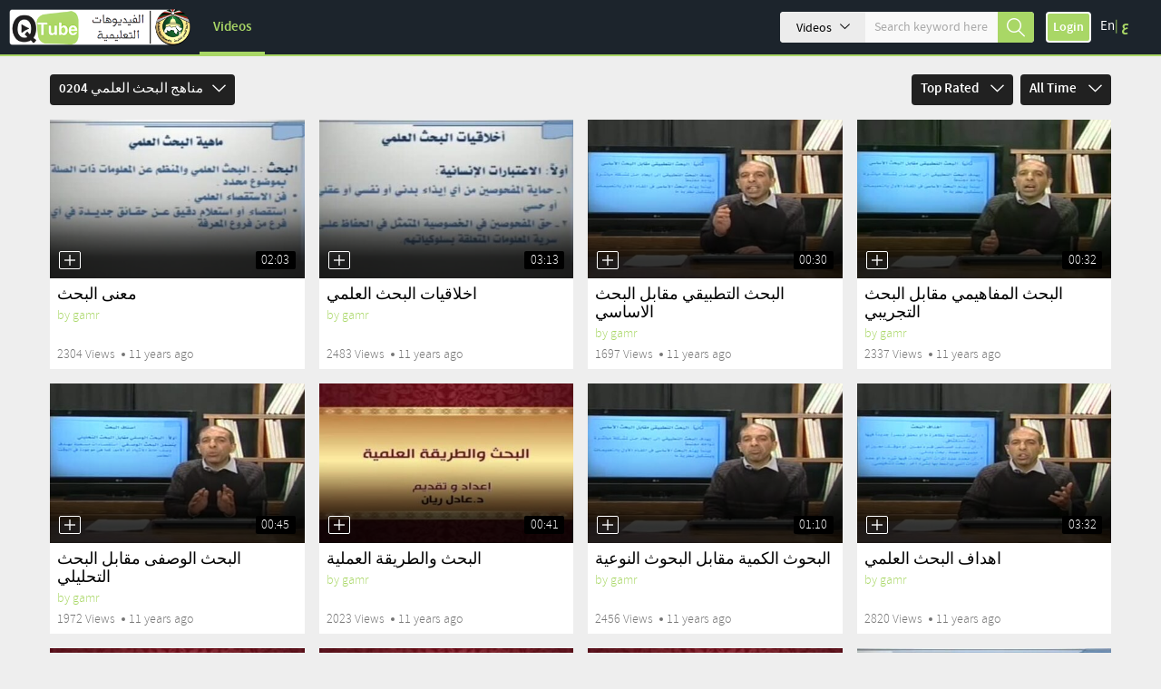

--- FILE ---
content_type: text/html; charset=UTF-8
request_url: https://qtube.qou.edu/videos/83/%EF%BF%BD%EF%BF%BD%EF%BF%BD%EF%BF%BD%EF%BF%BD%EF%BF%BD%EF%BF%BD%EF%BF%BD%EF%BF%BD%EF%BF%BD%EF%BF%BD%EF%BF%BD%EF%BF%BD%EF%BF%BD%EF%BF%BD%EF%BF%BD%EF%BF%BD%EF%BF%BD%EF%BF%BD%EF%BF%BD%EF%BF%BD%EF%BF%BD%EF%BF%BD%EF%BF%BD%EF%BF%BD%EF%BF%BD%EF%BF%BD%EF%BF%BD%EF%BF%BD%EF%BF%BD-%EF%BF%BD%EF%BF%BD%EF%BF%BD%EF%BF%BD%EF%BF%BD%EF%BF%BD%EF%BF%BD%EF%BF%BD%EF%BF%BD%EF%BF%BD%EF%BF%BD%EF%BF%BD%EF%BF%BD%EF%BF%BD%EF%BF%BD%EF%BF%BD%EF%BF%BD%EF%BF%BD%EF%BF%BD%EF%BF%BD%EF%BF%BD%EF%BF%BD%EF%BF%BD%EF%BF%BD%EF%BF%BD%EF%BF%BD%EF%BF%BD%EF%BF%BD%EF%BF%BD%EF%BF%BD-%EF%BF%BD%EF%BF%BD%EF%BF%BD%EF%BF%BD%EF%BF%BD%EF%BF%BD%EF%BF%BD%EF%BF%BD%EF%BF%BD%EF%BF%BD%EF%BF%BD%EF%BF%BD%EF%BF%BD%EF%BF%BD%EF%BF%BD%EF%BF%BD%EF%BF%BD%EF%BF%BD%EF%BF%BD%EF%BF%BD%EF%BF%BD%EF%BF%BD%EF%BF%BD%EF%BF%BD%EF%BF%BD%EF%BF%BD%EF%BF%BD%EF%BF%BD%EF%BF%BD%EF%BF%BD%EF%BF%BD%EF%BF%BD%EF%BF%BD%EF%BF%BD%EF%BF%BD%EF%BF%BD-0204/top_rated/all_time/1
body_size: 8930
content:
	<!DOCTYPE HTML>
<html dir="ltr">
	<head>
		<meta http-equiv="Content-Type" content="text/html; charset=utf-8">
		<meta name="viewport" content="width=device-width, initial-scale=1, minimum-scale=1, maximum-scale=1, user-scalable=no">
		<meta name="copyright" content="ClipBucket">

		<link rel="apple-touch-icon" sizes="57x57" href="/styles/qou/theme/images/favicon.png">
		<link rel="apple-touch-icon" sizes="60x60" href="/styles/qou/theme/images/favicon.png">
		<link rel="apple-touch-icon" sizes="72x72" href="/styles/qou/theme/images/favicon.png">
		<link rel="apple-touch-icon" sizes="76x76" href="/styles/qou/theme/images/favicon.png">
		<link rel="apple-touch-icon" sizes="114x114" href="/styles/qou/theme/images/favicon.png">
		<link rel="apple-touch-icon" sizes="120x120" href="/styles/qou/theme/images/favicon.png">
		<link rel="apple-touch-icon" sizes="144x144" href="/styles/qou/theme/images/favicon.png">
		<link rel="apple-touch-icon" sizes="152x152" href="/styles/qou/theme/images/favicon.png">
		<link rel="apple-touch-icon" sizes="180x180" href="/styles/qou/theme/images/favicon.png">
		<link rel="icon" type="image/png" sizes="192x192" href="/styles/qou/theme/images/favicon.png">
		<link rel="icon" type="image/png" sizes="32x32" href="/styles/qou/theme/images/favicon.png">
		<link rel="icon" type="image/png" sizes="96x96" href="/styles/qou/theme/images/favicon.png">
		<link rel="icon" type="image/png" sizes="16x16" href="/styles/qou/theme/images/favicon.png">
		<meta name="msapplication-TileImage" content="/styles/qou/theme/images/favicon.png">
		<meta name="msapplication-TileColor" content="#ffffff">
		<meta name="theme-color" content="#ffffff">
		
		<meta name="keywords" content="video sharing website script">
		<meta name="description" content="QOU TUBE is an open educational resources (OER) site in Arabic, gives you variety of high quality videos sorted by topics, easy to get to.">
		<meta name="distribution" content="global">

		<title>Videos - QTube</title>
																					
		<script>
			var loadingImg = '<i class="glyphicon glyphicon-refresh animate-spin"></i>';
			var loading = '<i class="glyphicon glyphicon-refresh animate-spin"></i> Loading...';
			var baseurl = "/",
				imageurl = "/styles/qou/images",
				userid = "",
				THIS_PAGE = "videos";

            var lang_subscribe = "Subscribe";
            var lang_unsubscribe = "Unsubscribe";
			var fastQitems = "no";
			var pageNow = "videos";
			var tag_too_short = "Tags less than 3 characters are not allowed";
		</script>

									<script src="/styles/qou/theme/js/jquery-3.7.1.min.js?v=55113" type="text/javascript"></script>
							<script src="/js/jquery-ui-1.13.2.min.js?v=55113" type="text/javascript"></script>
							<script src="/styles/qou/theme/js/clipbucket.min.js?v=55113" type="text/javascript"></script>
							<script src="/js/jquery_plugs/cookie.min.js?v=55113" type="text/javascript"></script>
							<script src="/js/functions.min.js?v=55113" type="text/javascript"></script>
							<script src="/styles/qou/theme/js/bootstrap.min.js?v=55113" type="text/javascript"></script>
							<script src="/styles/qou/theme/js/uslider_js/jquery.mousewheel.js?v=55113" type="text/javascript"></script>
							<script src="/styles/qou/theme/js/custom.min.js?v=55113" type="text/javascript"></script>
							<script src="/styles/qou/theme/js/ui_plugins.js?v=55113" type="text/javascript"></script>
							<script src="/styles/qou/theme/js/fast_qlist.min.js?v=55113" type="text/javascript"></script>
							<script src="/plugins/editors_pick/assets/js/editors_pick.min.js?v=55113" type="text/javascript"></script>
							<script src="/player/CB_video_js/js/video.min.js?v=55113" type="text/javascript"></script>
							<script src="/player/CB_video_js/lang/en.js?v=55113" type="text/javascript"></script>
							<script src="/player/CB_video_js/plugin/clipbucket/videojs-clipbucket.min.js?v=55113" type="text/javascript"></script>
							<script src="/player/CB_video_js/plugin/playinline/iphone-inline-video.min.js?v=55113" type="text/javascript"></script>
							<script src="/player/CB_video_js/plugin/resolution/videojs-resolution.min.js?v=55113" type="text/javascript"></script>
							<script src="/player/CB_video_js/plugin/hls-quality-selector/videojs-hls-quality-selector.min.js?v=55113" type="text/javascript"></script>
							<script src="/player/CB_video_js/plugin/chromecast/cast_sender.js?v=55113" type="text/javascript"></script>
							<script src="/player/CB_video_js/plugin/chromecast/videojs-chromecast.min.js?v=55113" type="text/javascript"></script>
							<script src="/player/CB_video_js/plugin/thumbnails/videojs-thumbnails.min.js?v=55113" type="text/javascript"></script>
					
						<link rel="stylesheet" href="/styles/qou/theme/css/bootstrap.min.css?v=55113">
				<link rel="stylesheet" href="/styles/qou/theme/css/font-awesome.min.css?v=55113">
				<link rel="stylesheet" href="/styles/qou/theme/css/icon-font.css?v=55113">
				<link rel="stylesheet" href="/styles/qou/theme/css/custom-elements.css?v=55113">
				<link rel="stylesheet" href="/styles/qou/theme/css/all.min.css?v=55113">
				<link rel="stylesheet" href="/styles/qou/theme/css/clipbucket.min.css?v=55113">
				<link rel="stylesheet" href="/styles/qou/theme/css/jquery_ui.min.css?v=55113">
				<link rel="stylesheet" href="/plugins/editors_pick/assets/css/themes/default.min.css?v=55113">
				<link rel="stylesheet" href="/player/CB_video_js/css/video-js.min.css?v=55113">
				<link rel="stylesheet" href="/player/CB_video_js/plugin/clipbucket/videojs-clipbucket.min.css?v=55113">
				<link rel="stylesheet" href="/player/CB_video_js/plugin/resolution/videojs-resolution.min.css?v=55113">
				<link rel="stylesheet" href="/player/CB_video_js/plugin/chromecast/videojs-chromecast.min.css?v=55113">
				<link rel="stylesheet" href="/player/CB_video_js/plugin/thumbnails/videojs-thumbnails.min.css?v=55113">
				
		
		<script type="text/javascript">
    var imageurl          = '/styles/qou/images';
    var lang_reply_to     = "Reply to";
    var lang_reply        = "Reply";
    var lang_load_more    = "Load More";
    var lang_loading      = "Loading";
    var lang_add_comment  = "Add Comment ";

    function updateEmbed(width,height) {
        $('#embed_code').val($('#embed_code').val().replace(/width=\"([0-9]+)\"/g, 'width="' + width + '"'));
        $('#embed_code').val($('#embed_code').val().replace(/height=\"([0-9]+)\"/g, 'height="' + height + '"'));
    }
</script>

<script type="text/javascript">
    callURLParser();
</script>









    <meta property="og:description" content="this is a videos page of ClipBucketV5"/>



<!-- ClipBucketV5 version 5.5.1 - 13 -->
				<script>
			$(document).ready(function(){
				$( 'ul#photos li:visible' ).each( function( i ){
					$( this )[ (1&i) ? 'addClass' : 'removeClass' ]( 'photo-land-no' );
				})
			});
		</script>
	</head>
	<body>
															<div id="qlist_main" class="quicklist_box" style="display: none;">
	<div class="quicklist_box_head clearfix">
		<span class="quick_title">Quicklists (<span id="qlist_count">0</span>)</span>
		<div class="btn-group">
			<a class="ql_show-hide1 glyphicon glyphicon-plus btn btn-danger btn-sm" href="javascript:void(0);" onClick="quick_show_hide_toggle('#quicklist_cont')"></a>
			<a class="ql_rem glyphicon glyphicon-trash btn btn-danger btn-sm" href="javascript:void(0);"></a>
		</div>
	</div>
	<div id="quicklist_cont" class="quicklist_cont" style="display: block;">
				<div id="my_quicklist" class="my_quicklist">
		</div>
	</div>
</div>

<style type="text/css">
	.btn-danger {
		background-color: #0080b4;
		border-color: #0080b4;
	}
</style>		    	<div id="container" >
			
						           		 
			

<header id="header" class="clearfix">
	<nav class="navbar navbar-default">
		<div class="container-fluid">
			<!-- Brand and toggle get grouped for better mobile display -->
			<div class="header-holder">
				<div class="navbar-header clearfix">

					
					<h1 class="logo no_select">
						<a href="/">
							<img src="/styles/qou/theme/images/logo.png" class="img-responsive"/>
						</a>
					</h1>
					
					
					<button class="navbar-toggle" data-toggle="collapse" data-target="#bs-collapse">Menu<span class="icon-down-arrow"></span></button>
					
					<a href="javascript:void(0);" class="btn-search-toggle btn visible-xs">
						<i class="icon-search"></i>
					</a>
				</div>
				<!-- Collect the nav links, forms, and other content for toggling -->
				<div class="collapse navbar-collapse" id="bs-collapse">
					<div class="menu-holder">
						<div class="col">
							<nav class="main-links">
																<ul>
									

																																																																																														<li class="active"><a href="/videos/">Videos</a></li>
																														
									
								</ul>
							</nav>
						</div>
																																						<div class="col btn-holder user_menu text-right">
														<div class="search">
								<form class="search-form" action="https://qtube.qou.edu/search_result.php">
									<div class="cbsearchtype">
										<div class="search-drop">
											<button id="searchTypes" tabindex="-1" data-toggle="dropdown" class="btn btn-default dropdown-toggle search-drop-btn" type="button">
												<span class="search-type">Videos</span>
												<span class="icon-down-arrow"></span>
											</button>
											<ul class="dropdown-menu">
																									<li value="videos"  class="active" >
														<a class="s-types" href="#" valNow="videos">Videos</a>
													</li>
																								
											</ul>
										</div>
										<input type="text" class="form-control" name="query" placeholder="Search keyword here" value="" id="query">
										<input type="hidden" name="type" class="type" value="videos" id="type">
										<button tabindex="-1" type="submit" name="cbsearch" id="cbsearch" class="btn btn-default btn-search icon-search"></button>
									</div>
								</form><!-- form Ends -->
							</div>
														<ul class="nav navbar-nav navbar-right right-menu">
																
								<!-- Shown to small devices only Start  @todo : Add condition for logged in user -->
																<li class="navbar-sm-login-links">
									<a class="btn btn-default btn-login" href="https://qtube.qou.edu/signup?mode=login">Login</a>
								</li>
								
								<!-- Ends -->
															</ul>
						</div>
					</div>

				</div><!--navbar-collapse-->
				<div class="lang_wrapper column">
																									<div class="lang-links">
						<span data-lang="1" class="pick-lang lang-link-en"><a href="javascript:void(0);">En</a></span>|
						<span data-lang="6" class="pick-lang lang-link-ar"><a href="javascript:void(0);">ع</a></span>
					</div>
														</div>
			</div>
		</div><!--container-fluid-->
	</nav>
</header>

<script>
	$(document).ready(function(){
		$(".cbsearchtype a").on({
			click: function(e){
				e.preventDefault();
				let prent_li = $(this).parents();
				let theNewVal = $(this).attr('valNow');
				$('.type').val(theNewVal);
				$('.cbsearchtype li').removeClass('active');
				prent_li.addClass('active');
			}
		});

		$('.s-types').on("click", function(){
			let text = $(this).html();
			$('.search-type').html(text);
		});

		$('#cbsearch').on("click", function(e){
			e.preventDefault();
			let searchQuery = $('#query').val();
			let queryLen = searchQuery.length;
			if (queryLen <= 2) {
				let msg = 'Search query %s is too short. Open up!';
				msg = msg.replace('%s', '<b>'+searchQuery+'</b>');
				_cb.throwHeadMsg('warning', msg, 3000, true);
			} else {
				$('.search-form').submit();
			}
		});

		window.addEventListener('resize', adaptRatioPlayer);
	});
	function adaptRatioPlayer(){
		var div = document.querySelector('.player-holder');

		if(div === null){
			return;
		}

		const clean_class = div.className.replace(" fix_ratio ", "");

		const ratio_window = window.innerWidth / window.innerHeight;
		const ratio_div = document.querySelector('.player-holder video').videoWidth / document.querySelector('.player-holder video').videoHeight;

		div.style.aspectRatio = ratio_div;

		if ( ratio_window > ratio_div) {
			div.className = clean_class+' fix_ratio '
		} else {
			div.className = clean_class
		}
	}
</script>
        							




			
						    <div id="main" class="clearfix container">
	<div class="clearfix">
		<section id="content" class="clearfix videos" style="width:100%;">
									
						<div class="filter-dropdowns clearfix">
				<div class="cat-col col-lg-6 col-md-6 col-sm-6 col-xs-12 clearfix">
							<span class="lastclicked" style="display:none;"></span>
<span class="lastlevel" style="display:none;"></span>
<div class="dropdown">
	<a href="#" class="dropdown-toggle" data-toggle="dropdown">مناهج البحث العلمي 0204<span class="icon-down-arrow"></span></a>
	<ul class="dropdown-menu">
	<li>
		<div>
			<a href="/videos.php">All</a>
		</div>
	</li>
							<li>
				<div>
					<a href="/videos/5/QOU/top_rated/all_time/">QOU</a>
									</div>
							</li>
					<li>
				<div>
					<a href="/videos/12/كلية-العلوم-التربوية/top_rated/all_time/">كلية العلوم التربوية</a>
															<i class="icon-right-arrow trigger" data-level="1"></i>
														</div>
									<ul class="dropdown-menu sub-menu">
																<li>
							<div>
								<a href="/videos/38/تعليم-المرحلة-الاساسية-الاولى/top_rated/all_time/">تعليم المرحلة الاساسية الاولى  </a>
																								<i class="icon-right-arrow trigger" data-level="2"></i>
																							</div>
															<ul class="dropdown-menu sub-menu">
																								<li>
									<div>
										<a href="/videos/57/علم-النفس-التطوري/top_rated/all_time/">علم النفس التطوري  </a>
																			</div>
																		</li>
																<li>
									<div>
										<a href="/videos/58/الحاسوب-في-التعليم/top_rated/all_time/">الحاسوب في التعليم  </a>
																			</div>
																		</li>
																<li>
									<div>
										<a href="/videos/59/القياس-والتقويم-في-التعلم-والت/top_rated/all_time/">القياس والتقويم في التعلم والت </a>
																			</div>
																		</li>
																<li>
									<div>
										<a href="/videos/60/علم-النفس-التربوي/top_rated/all_time/">علم النفس التربوي </a>
																			</div>
																		</li>
																<li>
									<div>
										<a href="/videos/61/مناهج-البحث-العلمي/top_rated/all_time/">مناهج البحث العلمي </a>
																			</div>
																		</li>
																</ul>
													</li>
											<li>
							<div>
								<a href="/videos/39/تعليم-التربية-الاسلامية/top_rated/all_time/">تعليم التربية الاسلامية </a>
																								<i class="icon-right-arrow trigger" data-level="2"></i>
																							</div>
															<ul class="dropdown-menu sub-menu">
																								<li>
									<div>
										<a href="/videos/76/تخريج-الحديث/top_rated/all_time/">تخريج الحديث </a>
																			</div>
																		</li>
																<li>
									<div>
										<a href="/videos/77/تلاوة-وتجويد-2/top_rated/all_time/">تلاوة وتجويد 2 </a>
																			</div>
																		</li>
																<li>
									<div>
										<a href="/videos/78/الثقافة-الاسلامية/top_rated/all_time/">الثقافة الاسلامية  </a>
																			</div>
																		</li>
																</ul>
													</li>
											<li>
							<div>
								<a href="/videos/40/اللغة-العربية-واساليب-تدريسها/top_rated/all_time/">اللغة العربية واساليب تدريسها </a>
															</div>
													</li>
											<li>
							<div>
								<a href="/videos/41/اللغة-الانجليزية-واساليب-تدريس/top_rated/all_time/">اللغة الانجليزية واساليب تدريس </a>
															</div>
													</li>
											<li>
							<div>
								<a href="/videos/42/الرياضيات-واساليب-تدريسها/top_rated/all_time/">الرياضيات واساليب تدريسها </a>
																								<i class="icon-right-arrow trigger" data-level="2"></i>
																							</div>
															<ul class="dropdown-menu sub-menu">
																								<li>
									<div>
										<a href="/videos/92/الجبر-الخطي/top_rated/all_time/">الجبر الخطي </a>
																			</div>
																		</li>
																</ul>
													</li>
											<li>
							<div>
								<a href="/videos/43/تعليم-العلوم/top_rated/all_time/">تعليم العلوم </a>
															</div>
													</li>
											<li>
							<div>
								<a href="/videos/44/تعليم-الاجتماعيات/top_rated/all_time/">تعليم الاجتماعيات </a>
																								<i class="icon-right-arrow trigger" data-level="2"></i>
																							</div>
															<ul class="dropdown-menu sub-menu">
																								<li>
									<div>
										<a href="/videos/62/الحضارات-البشرية-ومنجزاتها/top_rated/all_time/">الحضارات البشرية ومنجزاتها  </a>
																			</div>
																		</li>
																<li>
									<div>
										<a href="/videos/63/التربية-الوطنية/top_rated/all_time/">التربية الوطنية </a>
																			</div>
																		</li>
																<li>
									<div>
										<a href="/videos/64/فلسطين-والقضية-الفلسطنية/top_rated/all_time/">فلسطين والقضية الفلسطنية </a>
																			</div>
																		</li>
																<li>
									<div>
										<a href="/videos/65/الوطن-العربي-والتحديات-المعاصرة/top_rated/all_time/">الوطن العربي والتحديات المعاصرة </a>
																			</div>
																		</li>
																</ul>
													</li>
											<li>
							<div>
								<a href="/videos/91/التربية-العملية-طلبة-الجامعة/top_rated/all_time/">التربية العملية (طلبة الجامعة) </a>
															</div>
													</li>
											<li>
							<div>
								<a href="/videos/122/مصادر-التعلم-وتكنولوجيا-التعليم/top_rated/all_time/">مصادر التعلم وتكنولوجيا التعليم </a>
															</div>
													</li>
											<li>
							<div>
								<a href="/videos/123/مقرر-تصميم-التعليم-التكاملي-5484/top_rated/all_time/">مقرر تصميم التعليم التكاملي 5484 </a>
															</div>
													</li>
											<li>
							<div>
								<a href="/videos/129/مكتبة-الافلام-التعليمية/top_rated/all_time/">مكتبة الافلام التعليمية </a>
																								<i class="icon-right-arrow trigger" data-level="2"></i>
																							</div>
															<ul class="dropdown-menu sub-menu">
																								<li>
									<div>
										<a href="/videos/130/الأفلام-التعريفية/top_rated/all_time/">الأفلام التعريفية </a>
																			</div>
																		</li>
																<li>
									<div>
										<a href="/videos/131/التربية-العملية/top_rated/all_time/">التربية العملية </a>
																			</div>
																		</li>
																<li>
									<div>
										<a href="/videos/132/تصميم-التعليم/top_rated/all_time/">تصميم التعليم </a>
																			</div>
																		</li>
																<li>
									<div>
										<a href="/videos/133/حصص-نموذجية/top_rated/all_time/">حصص نموذجية </a>
																			</div>
																		</li>
																<li>
									<div>
										<a href="/videos/134/أساليب-التدريس/top_rated/all_time/">أساليب التدريس </a>
																			</div>
																		</li>
																<li>
									<div>
										<a href="/videos/135/المعلم/top_rated/all_time/">المعلم </a>
																			</div>
																		</li>
																<li>
									<div>
										<a href="/videos/136/البيئة-التعليمية/top_rated/all_time/">البيئة التعليمية </a>
																			</div>
																		</li>
																<li>
									<div>
										<a href="/videos/137/الطالب/top_rated/all_time/">الطالب </a>
																			</div>
																		</li>
																<li>
									<div>
										<a href="/videos/138/الوسائل-التعليمية/top_rated/all_time/">الوسائل التعليمية </a>
																			</div>
																		</li>
																<li>
									<div>
										<a href="/videos/139/التعليم/top_rated/all_time/">التعليم </a>
																			</div>
																		</li>
																<li>
									<div>
										<a href="/videos/140/التنمية-المستدامة/top_rated/all_time/">التنمية المستدامة </a>
																			</div>
																		</li>
																</ul>
													</li>
										</ul>
							</li>
					<li>
				<div>
					<a href="/videos/13/كلية-الزراعة/top_rated/all_time/">كلية الزراعة</a>
									</div>
							</li>
					<li>
				<div>
					<a href="/videos/14/كلية-التكنولوجيا-والعلوم-التطبيقية/top_rated/all_time/">كلية التكنولوجيا والعلوم التطبيقية </a>
															<i class="icon-right-arrow trigger" data-level="1"></i>
														</div>
									<ul class="dropdown-menu sub-menu">
																<li>
							<div>
								<a href="/videos/54/انظمة-المعلومات-الحاسوبية/top_rated/all_time/">انظمة المعلومات الحاسوبية  </a>
															</div>
													</li>
											<li>
							<div>
								<a href="/videos/55/تكنولوجيا-المعلومات-والاتصالات/top_rated/all_time/">تكنولوجيا المعلومات والاتصالات </a>
															</div>
													</li>
											<li>
							<div>
								<a href="/videos/85/رياضيات-منفصلة/top_rated/all_time/">رياضيات منفصلة </a>
															</div>
													</li>
											<li>
							<div>
								<a href="/videos/90/قاعدة-بيانات-1383/top_rated/all_time/">قاعدة بيانات 1383 </a>
															</div>
													</li>
										</ul>
							</li>
					<li>
				<div>
					<a href="/videos/15/كلية-العلوم-الادارية-والاقتصادية/top_rated/all_time/">كلية العلوم الادارية والاقتصادية</a>
															<i class="icon-right-arrow trigger" data-level="1"></i>
														</div>
									<ul class="dropdown-menu sub-menu">
																<li>
							<div>
								<a href="/videos/45/ادارة-الاعمال/top_rated/all_time/">ادارة الاعمال  </a>
																								<i class="icon-right-arrow trigger" data-level="2"></i>
																							</div>
															<ul class="dropdown-menu sub-menu">
																								<li>
									<div>
										<a href="/videos/67/الإدارة-الاستراتجية/top_rated/all_time/">الإدارة الاستراتجية  </a>
																			</div>
																		</li>
																</ul>
													</li>
											<li>
							<div>
								<a href="/videos/46/الاقتصاد/top_rated/all_time/">الاقتصاد </a>
																								<i class="icon-right-arrow trigger" data-level="2"></i>
																							</div>
															<ul class="dropdown-menu sub-menu">
																								<li>
									<div>
										<a href="/videos/74/مبادئ-اقتصاد-1/top_rated/all_time/">مبادئ اقتصاد 1 </a>
																			</div>
																		</li>
																</ul>
													</li>
											<li>
							<div>
								<a href="/videos/47/المحاسبة/top_rated/all_time/">المحاسبة </a>
																								<i class="icon-right-arrow trigger" data-level="2"></i>
																							</div>
															<ul class="dropdown-menu sub-menu">
																								<li>
									<div>
										<a href="/videos/73/محاسبة-2/top_rated/all_time/">محاسبة 2 </a>
																			</div>
																		</li>
																</ul>
													</li>
											<li>
							<div>
								<a href="/videos/48/المالية/top_rated/all_time/">المالية </a>
															</div>
													</li>
											<li>
							<div>
								<a href="/videos/49/التسويق/top_rated/all_time/">التسويق </a>
																								<i class="icon-right-arrow trigger" data-level="2"></i>
																							</div>
															<ul class="dropdown-menu sub-menu">
																								<li>
									<div>
										<a href="/videos/75/مبادئ-التسويق/top_rated/all_time/">مبادئ التسويق  </a>
																			</div>
																		</li>
																</ul>
													</li>
											<li>
							<div>
								<a href="/videos/50/الادارة-الصحية/top_rated/all_time/">الادارة الصحية  </a>
															</div>
													</li>
											<li>
							<div>
								<a href="/videos/80/ادارة/top_rated/all_time/">ادارة </a>
															</div>
													</li>
										</ul>
							</li>
					<li>
				<div>
					<a href="/videos/16/كلية-التنمية-الاجتماعية-والاسرية/top_rated/all_time/">كلية التنمية الاجتماعية والاسرية</a>
															<i class="icon-right-arrow trigger" data-level="1"></i>
														</div>
									<ul class="dropdown-menu sub-menu">
																<li>
							<div>
								<a href="/videos/51/الخدمة-الاجتماعية/top_rated/all_time/">الخدمة الاجتماعية </a>
																								<i class="icon-right-arrow trigger" data-level="2"></i>
																							</div>
															<ul class="dropdown-menu sub-menu">
																								<li>
									<div>
										<a href="/videos/68/المجتمع-العربي/top_rated/all_time/">المجتمع العربي </a>
																			</div>
																		</li>
																<li>
									<div>
										<a href="/videos/69/مبادئ-علم-النفس/top_rated/all_time/">مبادئ علم النفس </a>
																			</div>
																		</li>
																<li>
									<div>
										<a href="/videos/70/مدخل-الى-الخدمة-الاجتماعية/top_rated/all_time/">مدخل الى الخدمة الاجتماعية </a>
																			</div>
																		</li>
																<li>
									<div>
										<a href="/videos/71/الإرشاد-والتوجيه-في-مراحل-العم/top_rated/all_time/">الإرشاد والتوجيه في مراحل العم </a>
																			</div>
																		</li>
																<li>
									<div>
										<a href="/videos/72/المشكلات-الاجتماعية/top_rated/all_time/">المشكلات الاجتماعية </a>
																			</div>
																		</li>
																</ul>
													</li>
											<li>
							<div>
								<a href="/videos/52/تنمية-المجتمع-المحلي/top_rated/all_time/">تنمية المجتمع المحلي </a>
															</div>
													</li>
											<li>
							<div>
								<a href="/videos/53/التربية-الخاصة/top_rated/all_time/">التربية الخاصة  </a>
															</div>
													</li>
											<li>
							<div>
								<a href="/videos/112/المسؤولية-المجتمعية/top_rated/all_time/">المسؤولية المجتمعية </a>
															</div>
													</li>
										</ul>
							</li>
					<li>
				<div>
					<a href="/videos/17/المواد-التأسيسية/top_rated/all_time/">المواد التأسيسية</a>
															<i class="icon-right-arrow trigger" data-level="1"></i>
														</div>
									<ul class="dropdown-menu sub-menu">
																<li>
							<div>
								<a href="/videos/81/اللغة-العربية-0111/top_rated/all_time/">اللغة العربية 0111 </a>
															</div>
													</li>
											<li>
							<div>
								<a href="/videos/82/اللغة-الانجليزية-0114/top_rated/all_time/">اللغة الانجليزية 0114 </a>
															</div>
													</li>
											<li>
							<div>
								<a href="/videos/83/مناهج-البحث-العلمي-0204/top_rated/all_time/">مناهج البحث العلمي 0204 </a>
															</div>
													</li>
											<li>
							<div>
								<a href="/videos/84/فلسطين-والقضية-الفلسطنية-0205/top_rated/all_time/">فلسطين والقضية الفلسطنية 0205 </a>
															</div>
													</li>
											<li>
							<div>
								<a href="/videos/86/ثقافة-اسلامية-0206/top_rated/all_time/">ثقافة اسلامية 0206 </a>
															</div>
													</li>
											<li>
							<div>
								<a href="/videos/104/تعلم-كيف-تتعلم-0101/top_rated/all_time/">تعلم كيف تتعلم 0101 </a>
															</div>
													</li>
											<li>
							<div>
								<a href="/videos/105/تاريخ-القدس-0104/top_rated/all_time/">تاريخ القدس 0104 </a>
															</div>
													</li>
											<li>
							<div>
								<a href="/videos/106/مبادئ-الحاسوب-0102/top_rated/all_time/">مبادئ الحاسوب 0102 </a>
															</div>
													</li>
											<li>
							<div>
								<a href="/videos/108/اللغة-الأنجليزية-0113/top_rated/all_time/">اللغة الأنجليزية 0113 </a>
															</div>
													</li>
											<li>
							<div>
								<a href="/videos/113/اللغة-الفرنسية/top_rated/all_time/">اللغة الفرنسية </a>
															</div>
													</li>
										</ul>
							</li>
					<li>
				<div>
					<a href="/videos/18/مؤتمرات/top_rated/all_time/">مؤتمرات</a>
									</div>
							</li>
					<li>
				<div>
					<a href="/videos/19/أفلام-وثائقية/top_rated/all_time/">أفلام وثائقية</a>
									</div>
							</li>
					<li>
				<div>
					<a href="/videos/79/ميديا/top_rated/all_time/">ميديا</a>
									</div>
							</li>
					<li>
				<div>
					<a href="/videos/87/ICT-Days/top_rated/all_time/">ICT Days</a>
															<i class="icon-right-arrow trigger" data-level="1"></i>
														</div>
									<ul class="dropdown-menu sub-menu">
																<li>
							<div>
								<a href="/videos/88/8th-Annual-ICT-Day/top_rated/all_time/">8th Annual ICT Day </a>
															</div>
													</li>
											<li>
							<div>
								<a href="/videos/93/7th-Annual-ICT-Day/top_rated/all_time/">7th Annual ICT Day </a>
															</div>
													</li>
											<li>
							<div>
								<a href="/videos/94/6th-Annual-ICT-Day/top_rated/all_time/">6th Annual ICT Day </a>
															</div>
													</li>
											<li>
							<div>
								<a href="/videos/95/5th-Annual-ICT-day/top_rated/all_time/">5th Annual ICT day </a>
															</div>
													</li>
											<li>
							<div>
								<a href="/videos/96/4th-Annual-ICT-Day/top_rated/all_time/">4th Annual ICT Day </a>
															</div>
													</li>
											<li>
							<div>
								<a href="/videos/97/3rd-Annual-ICT-Day/top_rated/all_time/">3rd Annual ICT Day </a>
															</div>
													</li>
											<li>
							<div>
								<a href="/videos/98/2nd-Annual-ICT-Day/top_rated/all_time/"> 2nd Annual ICT Day </a>
															</div>
													</li>
											<li>
							<div>
								<a href="/videos/99/1st-Annual-ICT-Day/top_rated/all_time/">1st Annual ICT Day </a>
															</div>
													</li>
											<li>
							<div>
								<a href="/videos/103/9th-Annual-ICT-day/top_rated/all_time/">9th Annual ICT day  </a>
															</div>
													</li>
											<li>
							<div>
								<a href="/videos/107/10th-Annual-ICT-Day/top_rated/all_time/">10th Annual ICT Day </a>
															</div>
													</li>
											<li>
							<div>
								<a href="/videos/120/12th-Annual-ICT-Day/top_rated/all_time/">12th Annual ICT Day  </a>
															</div>
													</li>
											<li>
							<div>
								<a href="/videos/124/13th-Annual-ICT-Day/top_rated/all_time/">13th Annual ICT Day </a>
																								<i class="icon-right-arrow trigger" data-level="2"></i>
																							</div>
															<ul class="dropdown-menu sub-menu">
																								<li>
									<div>
										<a href="/videos/125/الجلسة-الافتتاحية/top_rated/all_time/">الجلسة الافتتاحية </a>
																			</div>
																		</li>
																<li>
									<div>
										<a href="/videos/126/الجلسة-الأولى/top_rated/all_time/">الجلسة الأولى </a>
																			</div>
																		</li>
																<li>
									<div>
										<a href="/videos/127/الجلسة-الثانية/top_rated/all_time/">الجلسة الثانية </a>
																			</div>
																		</li>
																</ul>
													</li>
										</ul>
							</li>
					<li>
				<div>
					<a href="/videos/89/مواد-تدريبية/top_rated/all_time/">مواد تدريبية</a>
									</div>
							</li>
					<li>
				<div>
					<a href="/videos/100/كلية-الاعلام/top_rated/all_time/">كلية الاعلام</a>
															<i class="icon-right-arrow trigger" data-level="1"></i>
														</div>
									<ul class="dropdown-menu sub-menu">
																<li>
							<div>
								<a href="/videos/119/الصحافة-الاستقصائية/top_rated/all_time/">الصحافة الاستقصائية </a>
															</div>
													</li>
										</ul>
							</li>
					<li>
				<div>
					<a href="/videos/101/مركز-التعليم-المستمر-CEC/top_rated/all_time/">مركز التعليم المستمر CEC</a>
									</div>
							</li>
					<li>
				<div>
					<a href="/videos/102/فضائية-القدس-التعليمية/top_rated/all_time/">فضائية القدس التعليمية</a>
									</div>
							</li>
					<li>
				<div>
					<a href="/videos/109/QOU-Conferences/top_rated/all_time/">QOU Conferences</a>
									</div>
							</li>
					<li>
				<div>
					<a href="/videos/110/العلاقات-العامة/top_rated/all_time/">العلاقات العامة</a>
									</div>
							</li>
					<li>
				<div>
					<a href="/videos/111/المصادر-التربوية-المفتوحة-OER/top_rated/all_time/">المصادر التربوية المفتوحة (OER)</a>
									</div>
							</li>
					<li>
				<div>
					<a href="/videos/114/كلية-الآداب/top_rated/all_time/">كلية الآداب</a>
															<i class="icon-right-arrow trigger" data-level="1"></i>
														</div>
									<ul class="dropdown-menu sub-menu">
																<li>
							<div>
								<a href="/videos/24/English-II/top_rated/all_time/">English II </a>
															</div>
													</li>
											<li>
							<div>
								<a href="/videos/66/Literature-II/top_rated/all_time/">Literature II </a>
															</div>
													</li>
											<li>
							<div>
								<a href="/videos/115/Structure-I/top_rated/all_time/">Structure I </a>
															</div>
													</li>
											<li>
							<div>
								<a href="/videos/116/Literature-I/top_rated/all_time/">Literature I </a>
															</div>
													</li>
											<li>
							<div>
								<a href="/videos/117/العروض-والإيقاع/top_rated/all_time/">العروض والإيقاع </a>
															</div>
													</li>
											<li>
							<div>
								<a href="/videos/118/Phonetics-and-Pronunciation/top_rated/all_time/">Phonetics and Pronunciation </a>
															</div>
													</li>
											<li>
							<div>
								<a href="/videos/121/العربية-لغير-الناطقين-بها/top_rated/all_time/">العربية لغير الناطقين بها </a>
															</div>
													</li>
										</ul>
							</li>
			</ul>
</div>
				</div>
				<div class="sorting-col col-lg-6 col-md-6 col-sm-6 col-xs-12 clearfix">
					<!--Sorting By View-->
					<div class="dropdown">
																																																																							 
							<a href="javascript:void(0);" data-toggle="dropdown" class="dropdown-toggle">Top Rated <span class="icon-down-arrow"></span></a>
																																    
					
						<ul class="dropdown-menu">
														<li>
								<a href="/videos/83/0204/view_all/all_time/1&sorting=sort" >All</a>
							</li>
														<li>
								<a href="/videos/83/0204/most_recent/all_time/1&sorting=sort" >Most Recent</a>
							</li>
														<li>
								<a href="/videos/83/0204/most_viewed/all_time/1&sorting=sort" >Most Viewed</a>
							</li>
														<li>
								<a href="/videos/83/0204/featured/all_time/1&sorting=sort" >Featured</a>
							</li>
														<li>
								<a href="/videos/83/0204/top_rated/all_time/1&sorting=sort" class="selected"><i class="icon-tick"></i>Top Rated</a>
							</li>
														<li>
								<a href="/videos/83/0204/most_commented/all_time/1&sorting=sort" >Most Comments</a>
							</li>
													</ul>
					</div>
					
					<!--Sorting By time-->
										<div class="dropdown">
						 
					
													 
							<a href="javascript:void(0);" data-toggle="dropdown" class="dropdown-toggle">All Time <span class="icon-down-arrow"></span></a>
																																																																																																																											  
						  <ul class="dropdown-menu">
															<li>
									<a href="/videos/83/0204/top_rated/all_time/1" class="selected"><i class="icon-tick"></i>All Time</a>
								</li>
															<li>
									<a href="/videos/83/0204/top_rated/today/1" >Today</a>
								</li>
															<li>
									<a href="/videos/83/0204/top_rated/yesterday/1" >Yesterday</a>
								</li>
															<li>
									<a href="/videos/83/0204/top_rated/this_week/1" >This Week</a>
								</li>
															<li>
									<a href="/videos/83/0204/top_rated/last_week/1" >Last Week</a>
								</li>
															<li>
									<a href="/videos/83/0204/top_rated/this_month/1" >This Month</a>
								</li>
															<li>
									<a href="/videos/83/0204/top_rated/last_month/1" >Last Month</a>
								</li>
															<li>
									<a href="/videos/83/0204/top_rated/this_year/1" >This Year</a>
								</li>
															<li>
									<a href="/videos/83/0204/top_rated/last_year/1" >Last Year</a>
								</li>
													  </ul>
					</div>
				</div>
			</div>

			<div class="clearfix row">
												<div class="item-video col-lg-3 col-md-4 col-sm-4 col-xs-12">
					
	<div class="clearfix thumb-holder userAppending no_overflow">
		<a class="video-link" href="https://qtube.qou.edu/معنى-البحث_v2069" title="معنى البحث">
			<img alt="معنى البحث" class="img-responsive " src="/files/thumbs///1407654761d1500-416x260-0001.jpg"/>
		</a>

		
				<button data-quick="quick-2069" class="icon-plus2 cb_quickie cb-btn-quick-2069 " vtitle="معنى البحث" v-id="2069" vlink="https://qtube.qou.edu/معنى-البحث_v2069" vthumb="/files/thumbs///1407654761d1500-416x260-0001.jpg" vduration="02:03" vauthor="by " title="Add معنى البحث to Quicklist">
		</button>
				<span class="duration">02:03</span>
	</div>

	<div class="clearfix video-info">
		<h2 class="title"><a href="https://qtube.qou.edu/معنى-البحث_v2069">معنى البحث</a></h2>

		<span class="author">by
							gamr
					</span>

		<div class="clearfix views-date">
			<span>2304&nbsp;Views</span>
			<time class="date" >11 years ago</time>
		</div>
	</div>









					</div>
									<div class="item-video col-lg-3 col-md-4 col-sm-4 col-xs-12">
					
	<div class="clearfix thumb-holder userAppending no_overflow">
		<a class="video-link" href="https://qtube.qou.edu/اخلاقيات-البحث-العلمي_v2072" title="اخلاقيات البحث العلمي">
			<img alt="اخلاقيات البحث العلمي" class="img-responsive " src="/files/thumbs///14076562954627f-416x260-0001.jpg"/>
		</a>

		
				<button data-quick="quick-2072" class="icon-plus2 cb_quickie cb-btn-quick-2072 " vtitle="اخلاقيات البحث العلمي" v-id="2072" vlink="https://qtube.qou.edu/اخلاقيات-البحث-العلمي_v2072" vthumb="/files/thumbs///14076562954627f-416x260-0001.jpg" vduration="03:13" vauthor="by " title="Add اخلاقيات البحث العلمي to Quicklist">
		</button>
				<span class="duration">03:13</span>
	</div>

	<div class="clearfix video-info">
		<h2 class="title"><a href="https://qtube.qou.edu/اخلاقيات-البحث-العلمي_v2072">اخلاقيات البحث العلمي</a></h2>

		<span class="author">by
							gamr
					</span>

		<div class="clearfix views-date">
			<span>2483&nbsp;Views</span>
			<time class="date" >11 years ago</time>
		</div>
	</div>









					</div>
									<div class="item-video col-lg-3 col-md-4 col-sm-4 col-xs-12">
					
	<div class="clearfix thumb-holder userAppending no_overflow">
		<a class="video-link" href="https://qtube.qou.edu/البحث-التطبيقي-مقابل-البحث-الاساسي_v2073" title="البحث التطبيقي مقابل البحث الاساسي">
			<img alt="البحث التطبيقي مقابل البحث الاساسي" class="img-responsive " src="/files/thumbs///140765650327317-416x260-0001.jpg"/>
		</a>

		
				<button data-quick="quick-2073" class="icon-plus2 cb_quickie cb-btn-quick-2073 " vtitle="البحث التطبيقي مقابل البحث الاساسي" v-id="2073" vlink="https://qtube.qou.edu/البحث-التطبيقي-مقابل-البحث-الاساسي_v2073" vthumb="/files/thumbs///140765650327317-416x260-0001.jpg" vduration="00:30" vauthor="by " title="Add البحث التطبيقي مقابل البحث الاساسي to Quicklist">
		</button>
				<span class="duration">00:30</span>
	</div>

	<div class="clearfix video-info">
		<h2 class="title"><a href="https://qtube.qou.edu/البحث-التطبيقي-مقابل-البحث-الاساسي_v2073">البحث التطبيقي مقابل البحث الاساسي</a></h2>

		<span class="author">by
							gamr
					</span>

		<div class="clearfix views-date">
			<span>1697&nbsp;Views</span>
			<time class="date" >11 years ago</time>
		</div>
	</div>









					</div>
									<div class="item-video col-lg-3 col-md-4 col-sm-4 col-xs-12">
					
	<div class="clearfix thumb-holder userAppending no_overflow">
		<a class="video-link" href="https://qtube.qou.edu/البحث-المفاهيمي-مقابل-البحث-التجريبي_v2074" title="البحث المفاهيمي مقابل البحث التجريبي">
			<img alt="البحث المفاهيمي مقابل البحث التجريبي" class="img-responsive " src="/files/thumbs///140765672582e2a-416x260-0001.jpg"/>
		</a>

		
				<button data-quick="quick-2074" class="icon-plus2 cb_quickie cb-btn-quick-2074 " vtitle="البحث المفاهيمي مقابل البحث التجريبي" v-id="2074" vlink="https://qtube.qou.edu/البحث-المفاهيمي-مقابل-البحث-التجريبي_v2074" vthumb="/files/thumbs///140765672582e2a-416x260-0001.jpg" vduration="00:32" vauthor="by " title="Add البحث المفاهيمي مقابل البحث التجريبي to Quicklist">
		</button>
				<span class="duration">00:32</span>
	</div>

	<div class="clearfix video-info">
		<h2 class="title"><a href="https://qtube.qou.edu/البحث-المفاهيمي-مقابل-البحث-التجريبي_v2074">البحث المفاهيمي مقابل البحث التجريبي</a></h2>

		<span class="author">by
							gamr
					</span>

		<div class="clearfix views-date">
			<span>2337&nbsp;Views</span>
			<time class="date" >11 years ago</time>
		</div>
	</div>









					</div>
									<div class="item-video col-lg-3 col-md-4 col-sm-4 col-xs-12">
					
	<div class="clearfix thumb-holder userAppending no_overflow">
		<a class="video-link" href="https://qtube.qou.edu/البحث-الوصفى-مقابل-البحث-التحليلي_v2075" title="البحث الوصفى مقابل البحث التحليلي">
			<img alt="البحث الوصفى مقابل البحث التحليلي" class="img-responsive " src="/files/thumbs///140765694733177-416x260-0001.jpg"/>
		</a>

		
				<button data-quick="quick-2075" class="icon-plus2 cb_quickie cb-btn-quick-2075 " vtitle="البحث الوصفى مقابل البحث التحليلي" v-id="2075" vlink="https://qtube.qou.edu/البحث-الوصفى-مقابل-البحث-التحليلي_v2075" vthumb="/files/thumbs///140765694733177-416x260-0001.jpg" vduration="00:45" vauthor="by " title="Add البحث الوصفى مقابل البحث التحليلي to Quicklist">
		</button>
				<span class="duration">00:45</span>
	</div>

	<div class="clearfix video-info">
		<h2 class="title"><a href="https://qtube.qou.edu/البحث-الوصفى-مقابل-البحث-التحليلي_v2075">البحث الوصفى مقابل البحث التحليلي</a></h2>

		<span class="author">by
							gamr
					</span>

		<div class="clearfix views-date">
			<span>1972&nbsp;Views</span>
			<time class="date" >11 years ago</time>
		</div>
	</div>









					</div>
									<div class="item-video col-lg-3 col-md-4 col-sm-4 col-xs-12">
					
	<div class="clearfix thumb-holder userAppending no_overflow">
		<a class="video-link" href="https://qtube.qou.edu/البحث-والطريقة-العملية_v2076" title="البحث والطريقة العملية">
			<img alt="البحث والطريقة العملية" class="img-responsive " src="/files/thumbs///14076572898ef7b-416x260-0001.jpg"/>
		</a>

		
				<button data-quick="quick-2076" class="icon-plus2 cb_quickie cb-btn-quick-2076 " vtitle="البحث والطريقة العملية" v-id="2076" vlink="https://qtube.qou.edu/البحث-والطريقة-العملية_v2076" vthumb="/files/thumbs///14076572898ef7b-416x260-0001.jpg" vduration="00:41" vauthor="by " title="Add البحث والطريقة العملية to Quicklist">
		</button>
				<span class="duration">00:41</span>
	</div>

	<div class="clearfix video-info">
		<h2 class="title"><a href="https://qtube.qou.edu/البحث-والطريقة-العملية_v2076">البحث والطريقة العملية</a></h2>

		<span class="author">by
							gamr
					</span>

		<div class="clearfix views-date">
			<span>2023&nbsp;Views</span>
			<time class="date" >11 years ago</time>
		</div>
	</div>









					</div>
									<div class="item-video col-lg-3 col-md-4 col-sm-4 col-xs-12">
					
	<div class="clearfix thumb-holder userAppending no_overflow">
		<a class="video-link" href="https://qtube.qou.edu/البحوث-الكمية-مقابل-البحوث-النوعية_v2077" title="البحوث الكمية مقابل البحوث النوعية">
			<img alt="البحوث الكمية مقابل البحوث النوعية" class="img-responsive " src="/files/thumbs///14076576048f5c2-416x260-0001.jpg"/>
		</a>

		
				<button data-quick="quick-2077" class="icon-plus2 cb_quickie cb-btn-quick-2077 " vtitle="البحوث الكمية مقابل البحوث النوعية" v-id="2077" vlink="https://qtube.qou.edu/البحوث-الكمية-مقابل-البحوث-النوعية_v2077" vthumb="/files/thumbs///14076576048f5c2-416x260-0001.jpg" vduration="01:10" vauthor="by " title="Add البحوث الكمية مقابل البحوث النوعية to Quicklist">
		</button>
				<span class="duration">01:10</span>
	</div>

	<div class="clearfix video-info">
		<h2 class="title"><a href="https://qtube.qou.edu/البحوث-الكمية-مقابل-البحوث-النوعية_v2077">البحوث الكمية مقابل البحوث النوعية</a></h2>

		<span class="author">by
							gamr
					</span>

		<div class="clearfix views-date">
			<span>2456&nbsp;Views</span>
			<time class="date" >11 years ago</time>
		</div>
	</div>









					</div>
									<div class="item-video col-lg-3 col-md-4 col-sm-4 col-xs-12">
					
	<div class="clearfix thumb-holder userAppending no_overflow">
		<a class="video-link" href="https://qtube.qou.edu/اهداف-البحث-العلمي_v2078" title="اهداف البحث العلمي">
			<img alt="اهداف البحث العلمي" class="img-responsive " src="/files/thumbs///140765921492a2e-416x260-0001.jpg"/>
		</a>

		
				<button data-quick="quick-2078" class="icon-plus2 cb_quickie cb-btn-quick-2078 " vtitle="اهداف البحث العلمي" v-id="2078" vlink="https://qtube.qou.edu/اهداف-البحث-العلمي_v2078" vthumb="/files/thumbs///140765921492a2e-416x260-0001.jpg" vduration="03:32" vauthor="by " title="Add اهداف البحث العلمي to Quicklist">
		</button>
				<span class="duration">03:32</span>
	</div>

	<div class="clearfix video-info">
		<h2 class="title"><a href="https://qtube.qou.edu/اهداف-البحث-العلمي_v2078">اهداف البحث العلمي</a></h2>

		<span class="author">by
							gamr
					</span>

		<div class="clearfix views-date">
			<span>2820&nbsp;Views</span>
			<time class="date" >11 years ago</time>
		</div>
	</div>









					</div>
									<div class="item-video col-lg-3 col-md-4 col-sm-4 col-xs-12">
					
	<div class="clearfix thumb-holder userAppending no_overflow">
		<a class="video-link" href="https://qtube.qou.edu/اهمية-البحث-العلمي_v2080" title="اهمية البحث العلمي">
			<img alt="اهمية البحث العلمي" class="img-responsive " src="/files/thumbs///140765949208bde-416x260-0001.jpg"/>
		</a>

		
				<button data-quick="quick-2080" class="icon-plus2 cb_quickie cb-btn-quick-2080 " vtitle="اهمية البحث العلمي" v-id="2080" vlink="https://qtube.qou.edu/اهمية-البحث-العلمي_v2080" vthumb="/files/thumbs///140765949208bde-416x260-0001.jpg" vduration="02:29" vauthor="by " title="Add اهمية البحث العلمي to Quicklist">
		</button>
				<span class="duration">02:29</span>
	</div>

	<div class="clearfix video-info">
		<h2 class="title"><a href="https://qtube.qou.edu/اهمية-البحث-العلمي_v2080">اهمية البحث العلمي</a></h2>

		<span class="author">by
							gamr
					</span>

		<div class="clearfix views-date">
			<span>2309&nbsp;Views</span>
			<time class="date" >11 years ago</time>
		</div>
	</div>









					</div>
									<div class="item-video col-lg-3 col-md-4 col-sm-4 col-xs-12">
					
	<div class="clearfix thumb-holder userAppending no_overflow">
		<a class="video-link" href="https://qtube.qou.edu/بعض-الانواع-الاخرى-للبحوث_v2081" title="بعض الانواع الاخرى للبحوث">
			<img alt="بعض الانواع الاخرى للبحوث" class="img-responsive " src="/files/thumbs///14076601038ce9f-416x260-0001.jpg"/>
		</a>

		
				<button data-quick="quick-2081" class="icon-plus2 cb_quickie cb-btn-quick-2081 " vtitle="بعض الانواع الاخرى للبحوث" v-id="2081" vlink="https://qtube.qou.edu/بعض-الانواع-الاخرى-للبحوث_v2081" vthumb="/files/thumbs///14076601038ce9f-416x260-0001.jpg" vduration="01:13" vauthor="by " title="Add بعض الانواع الاخرى للبحوث to Quicklist">
		</button>
				<span class="duration">01:13</span>
	</div>

	<div class="clearfix video-info">
		<h2 class="title"><a href="https://qtube.qou.edu/بعض-الانواع-الاخرى-للبحوث_v2081">بعض الانواع الاخرى للبحوث</a></h2>

		<span class="author">by
							gamr
					</span>

		<div class="clearfix views-date">
			<span>1565&nbsp;Views</span>
			<time class="date" >11 years ago</time>
		</div>
	</div>









					</div>
									<div class="item-video col-lg-3 col-md-4 col-sm-4 col-xs-12">
					
	<div class="clearfix thumb-holder userAppending no_overflow">
		<a class="video-link" href="https://qtube.qou.edu/حوافز-البحث-العلمي_v2082" title="حوافز البحث العلمي">
			<img alt="حوافز البحث العلمي" class="img-responsive " src="/files/thumbs///1407660704745a6-416x260-0001.jpg"/>
		</a>

		
				<button data-quick="quick-2082" class="icon-plus2 cb_quickie cb-btn-quick-2082 " vtitle="حوافز البحث العلمي" v-id="2082" vlink="https://qtube.qou.edu/حوافز-البحث-العلمي_v2082" vthumb="/files/thumbs///1407660704745a6-416x260-0001.jpg" vduration="01:06" vauthor="by " title="Add حوافز البحث العلمي to Quicklist">
		</button>
				<span class="duration">01:06</span>
	</div>

	<div class="clearfix video-info">
		<h2 class="title"><a href="https://qtube.qou.edu/حوافز-البحث-العلمي_v2082">حوافز البحث العلمي</a></h2>

		<span class="author">by
							gamr
					</span>

		<div class="clearfix views-date">
			<span>2666&nbsp;Views</span>
			<time class="date" >11 years ago</time>
		</div>
	</div>









					</div>
									<div class="item-video col-lg-3 col-md-4 col-sm-4 col-xs-12">
					
	<div class="clearfix thumb-holder userAppending no_overflow">
		<a class="video-link" href="https://qtube.qou.edu/خصائص-الباحث-الجيد_v2083" title="خصائص الباحث الجيد">
			<img alt="خصائص الباحث الجيد" class="img-responsive " src="/files/thumbs///140766103619075-416x260-0001.jpg"/>
		</a>

		
				<button data-quick="quick-2083" class="icon-plus2 cb_quickie cb-btn-quick-2083 " vtitle="خصائص الباحث الجيد" v-id="2083" vlink="https://qtube.qou.edu/خصائص-الباحث-الجيد_v2083" vthumb="/files/thumbs///140766103619075-416x260-0001.jpg" vduration="01:10" vauthor="by " title="Add خصائص الباحث الجيد to Quicklist">
		</button>
				<span class="duration">01:10</span>
	</div>

	<div class="clearfix video-info">
		<h2 class="title"><a href="https://qtube.qou.edu/خصائص-الباحث-الجيد_v2083">خصائص الباحث الجيد</a></h2>

		<span class="author">by
							gamr
					</span>

		<div class="clearfix views-date">
			<span>2812&nbsp;Views</span>
			<time class="date" >11 years ago</time>
		</div>
	</div>









					</div>
									<div class="item-video col-lg-3 col-md-4 col-sm-4 col-xs-12">
					
	<div class="clearfix thumb-holder userAppending no_overflow">
		<a class="video-link" href="https://qtube.qou.edu/خصائص-البحث-الجيد_v2084" title="خصائص البحث الجيد">
			<img alt="خصائص البحث الجيد" class="img-responsive " src="/files/thumbs///14076617547a8b5-416x260-0001.jpg"/>
		</a>

		
				<button data-quick="quick-2084" class="icon-plus2 cb_quickie cb-btn-quick-2084 " vtitle="خصائص البحث الجيد" v-id="2084" vlink="https://qtube.qou.edu/خصائص-البحث-الجيد_v2084" vthumb="/files/thumbs///14076617547a8b5-416x260-0001.jpg" vduration="04:47" vauthor="by " title="Add خصائص البحث الجيد to Quicklist">
		</button>
				<span class="duration">04:47</span>
	</div>

	<div class="clearfix video-info">
		<h2 class="title"><a href="https://qtube.qou.edu/خصائص-البحث-الجيد_v2084">خصائص البحث الجيد</a></h2>

		<span class="author">by
							gamr
					</span>

		<div class="clearfix views-date">
			<span>2087&nbsp;Views</span>
			<time class="date" >11 years ago</time>
		</div>
	</div>









					</div>
									<div class="item-video col-lg-3 col-md-4 col-sm-4 col-xs-12">
					
	<div class="clearfix thumb-holder userAppending no_overflow">
		<a class="video-link" href="https://qtube.qou.edu/عملية-البحث-_v2086" title="عملية البحث ">
			<img alt="عملية البحث " class="img-responsive " src="/files/thumbs///140766239128b22-416x260-0001.jpg"/>
		</a>

		
				<button data-quick="quick-2086" class="icon-plus2 cb_quickie cb-btn-quick-2086 " vtitle="عملية البحث " v-id="2086" vlink="https://qtube.qou.edu/عملية-البحث-_v2086" vthumb="/files/thumbs///140766239128b22-416x260-0001.jpg" vduration="01:46" vauthor="by " title="Add عملية البحث  to Quicklist">
		</button>
				<span class="duration">01:46</span>
	</div>

	<div class="clearfix video-info">
		<h2 class="title"><a href="https://qtube.qou.edu/عملية-البحث-_v2086">عملية البحث </a></h2>

		<span class="author">by
							gamr
					</span>

		<div class="clearfix views-date">
			<span>1945&nbsp;Views</span>
			<time class="date" >11 years ago</time>
		</div>
	</div>









					</div>
									<div class="item-video col-lg-3 col-md-4 col-sm-4 col-xs-12">
					
	<div class="clearfix thumb-holder userAppending no_overflow">
		<a class="video-link" href="https://qtube.qou.edu/مصادر-المعرفة_v2087" title="مصادر المعرفة">
			<img alt="مصادر المعرفة" class="img-responsive " src="/files/thumbs///14076627983dff7-416x260-0001.jpg"/>
		</a>

		
				<button data-quick="quick-2087" class="icon-plus2 cb_quickie cb-btn-quick-2087 " vtitle="مصادر المعرفة" v-id="2087" vlink="https://qtube.qou.edu/مصادر-المعرفة_v2087" vthumb="/files/thumbs///14076627983dff7-416x260-0001.jpg" vduration="03:59" vauthor="by " title="Add مصادر المعرفة to Quicklist">
		</button>
				<span class="duration">03:59</span>
	</div>

	<div class="clearfix video-info">
		<h2 class="title"><a href="https://qtube.qou.edu/مصادر-المعرفة_v2087">مصادر المعرفة</a></h2>

		<span class="author">by
							gamr
					</span>

		<div class="clearfix views-date">
			<span>2170&nbsp;Views</span>
			<time class="date" >11 years ago</time>
		</div>
	</div>









					</div>
									<div class="item-video col-lg-3 col-md-4 col-sm-4 col-xs-12">
					
	<div class="clearfix thumb-holder userAppending no_overflow">
		<a class="video-link" href="https://qtube.qou.edu/مقومات-ومعاير-البحث-الجيد_v2088" title="مقومات ومعاير البحث الجيد">
			<img alt="مقومات ومعاير البحث الجيد" class="img-responsive " src="/files/thumbs///14076631768feba-416x260-0001.jpg"/>
		</a>

		
				<button data-quick="quick-2088" class="icon-plus2 cb_quickie cb-btn-quick-2088 " vtitle="مقومات ومعاير البحث الجيد" v-id="2088" vlink="https://qtube.qou.edu/مقومات-ومعاير-البحث-الجيد_v2088" vthumb="/files/thumbs///14076631768feba-416x260-0001.jpg" vduration="02:45" vauthor="by " title="Add مقومات ومعاير البحث الجيد to Quicklist">
		</button>
				<span class="duration">02:45</span>
	</div>

	<div class="clearfix video-info">
		<h2 class="title"><a href="https://qtube.qou.edu/مقومات-ومعاير-البحث-الجيد_v2088">مقومات ومعاير البحث الجيد</a></h2>

		<span class="author">by
							gamr
					</span>

		<div class="clearfix views-date">
			<span>1766&nbsp;Views</span>
			<time class="date" >11 years ago</time>
		</div>
	</div>









					</div>
									<div class="item-video col-lg-3 col-md-4 col-sm-4 col-xs-12">
					
	<div class="clearfix thumb-holder userAppending no_overflow">
		<a class="video-link" href="https://qtube.qou.edu/مناحي-البحث_v2089" title="مناحي البحث">
			<img alt="مناحي البحث" class="img-responsive " src="/files/thumbs///14076635632efb5-416x260-0001.jpg"/>
		</a>

		
				<button data-quick="quick-2089" class="icon-plus2 cb_quickie cb-btn-quick-2089 " vtitle="مناحي البحث" v-id="2089" vlink="https://qtube.qou.edu/مناحي-البحث_v2089" vthumb="/files/thumbs///14076635632efb5-416x260-0001.jpg" vduration="01:17" vauthor="by " title="Add مناحي البحث to Quicklist">
		</button>
				<span class="duration">01:17</span>
	</div>

	<div class="clearfix video-info">
		<h2 class="title"><a href="https://qtube.qou.edu/مناحي-البحث_v2089">مناحي البحث</a></h2>

		<span class="author">by
							gamr
					</span>

		<div class="clearfix views-date">
			<span>2400&nbsp;Views</span>
			<time class="date" >11 years ago</time>
		</div>
	</div>









					</div>
									<div class="item-video col-lg-3 col-md-4 col-sm-4 col-xs-12">
					
	<div class="clearfix thumb-holder userAppending no_overflow">
		<a class="video-link" href="https://qtube.qou.edu/واقع-البحث-في-الوطن-العربي-_v2090" title="واقع البحث في الوطن العربي ">
			<img alt="واقع البحث في الوطن العربي " class="img-responsive " src="/files/thumbs///1407663877bc864-416x260-0001.jpg"/>
		</a>

		
				<button data-quick="quick-2090" class="icon-plus2 cb_quickie cb-btn-quick-2090 " vtitle="واقع البحث في الوطن العربي " v-id="2090" vlink="https://qtube.qou.edu/واقع-البحث-في-الوطن-العربي-_v2090" vthumb="/files/thumbs///1407663877bc864-416x260-0001.jpg" vduration="01:52" vauthor="by " title="Add واقع البحث في الوطن العربي  to Quicklist">
		</button>
				<span class="duration">01:52</span>
	</div>

	<div class="clearfix video-info">
		<h2 class="title"><a href="https://qtube.qou.edu/واقع-البحث-في-الوطن-العربي-_v2090">واقع البحث في الوطن العربي </a></h2>

		<span class="author">by
							gamr
					</span>

		<div class="clearfix views-date">
			<span>1963&nbsp;Views</span>
			<time class="date" >11 years ago</time>
		</div>
	</div>









					</div>
										</div>
			<!-- Pagination -->
						<!-- end of Pagination -->
		</section>
		<!-- videos ended -->
	</div>
</div>
<script>
	$(document).ready(function(){
		$(".dropdown-menu > li > div > a").on("mouseover",function(e){
			var current=$(this).parent().next();

            $(this).parent().parent().parent().find(".sub-menu:visible").not(current).hide();
			current.toggle();
		});
	});
</script>
			
										
<footer id="footer" class="clearfix">
	<div class="container">
		<div class="footer-holder">
			
			<ul class="footer-links column">
																			<li><a href="/page/1/aboutus"  >About Us</a></li>
																				<li><a href="/page/4/help"  >Help</a></li>
												</ul>
			

			
			<div class="copyright-poweredby column">
								<!--<span>©ClipBucketV5, edited by <a href='https://clipbucket.oxygenz.fr' target='_blank'>Oxygenz</a></span>-->
			</div>
			
		</div>
	</div>
</footer>

<div class="cd-popup" role="alert">
	<div class="cb-popup-container clearfix">
		<div class="modal-inset">	
			<div class="col-lg-12 col-md-12 col-sm-12 col-xs-12 col my-modal-content"></div>
		</div>
	</div>
	<a class="cd-popup-close" href="#">close</a>
</div>

<script type="text/javascript" src="/js/photos.min.js"></script>
					</div>
		    <script defer src="https://static.cloudflareinsights.com/beacon.min.js/vcd15cbe7772f49c399c6a5babf22c1241717689176015" integrity="sha512-ZpsOmlRQV6y907TI0dKBHq9Md29nnaEIPlkf84rnaERnq6zvWvPUqr2ft8M1aS28oN72PdrCzSjY4U6VaAw1EQ==" data-cf-beacon='{"version":"2024.11.0","token":"0c260c32c8d244a29c8ae39ecf403e96","server_timing":{"name":{"cfCacheStatus":true,"cfEdge":true,"cfExtPri":true,"cfL4":true,"cfOrigin":true,"cfSpeedBrain":true},"location_startswith":null}}' crossorigin="anonymous"></script>
</body>
</html>


--- FILE ---
content_type: text/javascript
request_url: https://qtube.qou.edu/js/functions.min.js?v=55113
body_size: 5593
content:
var page="/ajax.php",loading_img="<img style='vertical-align:middle' src='"+imageurl+"/ajax-loader.gif'>",loading=loading_img+" Loading...";function Confirm_Delete(t){confirm("Are you sure you want to delete")&&(document.location=t)}function Confirm_Uninstall(t){confirm("Are you sure you want to uninstall this plugin ?")&&(document.location=t)}function confirm_it(t){return!!confirm(t)}function reloadImage(t,e){(img=document.getElementById(e)).src=t+"?"+Math.random()}function load_more(t,e,o,a,n,i,l){$.ajax({beforeSend:function(t){$("#"+o).html("loading")},type:"POST",url:"/ajax.php",data:{limit:t,mode:e,inner_mode:o,cat_id:i,total:l},dataType:"json",success:function(t){t&&($("#"+a).append(t.template),$(n).attr({limit:parseInt(t.count)+parseInt(t.total)})),1==t.limit_exceeds&&n.css("display","none"),"limit_exceeds"==t&&n.css("display","none"),$("#"+o).html("Laod More...")}})}function randomString(){for(var t="0123456789ABCDEFGHIJKLMNOPQRSTUVWXTZabcdefghiklmnopqrstuvwxyz",e="",o=0;o<8;o++){var a=Math.floor(Math.random()*t.length);e+=t.substring(a,a+1)}return e}var download=0,total_size=0,cur_speed=0,status_refesh=1,result_page="/actions/file_results.php",download_page="/actions/file_downloader.php",count=0,force_stop=!1,remoteObjID=randomString();function check_remote_url(){$("#remoteUploadBttn").attr("disabled","disabled").hide(),$("#ytUploadBttn").attr("disabled","disabled"),$("#remoteUploadBttnStop").show();var t=$("#remote_file_url").val();if(force_stop=!1,!t||"undefined"==t)return $("#error_msgs").html('<div class="alert alert-danger" role="alert"> Please enter valid remote URL</div>'),$("#remoteUploadBttn").attr("disabled","").show(),$("#remoteUploadBttnStop").attr("disabled","disabled").hide(),!1;var e=getName(t),o=$.ajax({url:download_page,type:"POST",data:{file:t,file_name:e},dataType:"json",beforeSend:function(){status_update(),$("#loading").html('<div style="float:left;display:inline-block;"><img src="'+imageurl+'/ajax-loader.gif"></div><div style="float:left;line-height:16px;padding-left:5px;">'+lang.remoteUploadFile+'</div><div class="clear"></div>'),$("#remoteFileName").replaceWith('"'+e+'"')},success:function(t){t.error&&(force_stop=!0,$("#remoteUploadBttn").attr("disabled",""),$("#ytUploadBttn").attr("disabled",""),alert(t.error)),$("#loading").html("");var e=t.vid;$.post("/actions/file_uploader.php",{getForm:"get_form",title:$("#remote_file_url").val(),objId:remoteObjID,vid:e},function(t){$("#remoteUploadBttnStop").hide(),$("#ytUploadBttn").hide(),$("#remoteForm").append(t),$("#cbSubmitUpload"+remoteObjID).before('<span id="updateVideoDataLoading" style="margin-right:5px"></span>').attr("disabled","").attr("value",lang.saveData).attr("onClick","doUpdateVideo('#uploadForm"+remoteObjID+"','"+remoteObjID+"')").after('<input type="hidden" name="videoid" value="'+e+'" id="videoid" />').after('<input type="hidden" name="updateVideo" value="yes" id="updateVideo" />');var o=!1;$("#remoteForm").find("#list_tags").tagit({singleField:!0,readOnly:!1,singleFieldNode:$("#remoteForm").find("#tags"),animate:!0,caseSensitive:!1,availableTags:available_tags,beforeTagAdded:function(t,e){if(e.tagLabel.length<=2)return o||(o=!0,alert(tag_too_short)),!1;o=!1}})},"text")}});$("#remoteUploadBttnStop").click(function(){o.abort(),force_stop=!0,$("#loading").html(""),$("#remoteDownloadStatus").hide(),$(this).hide(),$("#remoteUploadBttn").attr("disabled","").show()})}var hasLoaded=!1,perc_download=0;function status_update(){var t=getName($("#remote_file_url").val());$.ajax({url:result_page,type:"POST",data:{file_name:t},dataType:"json",success:function(t){t&&(e=t.total_size,o=t.downloaded,a=t.total_size_fm,n=t.downloaded_fm,r=t.speed_download,t.time_eta,i=t.time_eta_fm,t.time_took,l=t.time_took_fm,t=1<r/1024/1024?Math.round(r/1024/1024)+" Mbps":Math.round(r/1024)+" Kbps",perc_download=Math.round(o/e*100),$("#remoteDownloadStatus").show(),$("#prog_bar").animate({width:perc_download+"%"},1e3),$("#prog_bar").html(perc_download+"%"),$("#dspeed").html(t),$("#eta").html(i),$("#status").html(n+" of "+a));var e,o,a,n,i,l,r=1e3*status_refesh;perc_download<100&&!force_stop?setTimeout(function(){status_update()},r):100==perc_download&&1<e&&$("#time_took").html("Time Took : "+l)}})}function upload_file(t,e){$.post("/actions/file_downloader.php",{file_url:t,file_name:e},function(t){t?submit_upload_form():alert("No data")},"text")}function delete_item(t,e,o,a){$("#"+t+"-"+e).click(function(){confirm(o)&&(document.location=a)})}function delete_video(t,e,o,a){return delete_item(t,e,o,a)}function get_video(t,e){$(e).css("display","block"),$(e).html(loading),$(e).html(loading),$.post(page,{mode:t},function(t){$(e).html(t)},"text")}function getAjaxPhoto(t,e){$(e).css("display","block");var o=$(e).html();$.ajax({url:page,type:"POST",dataType:"json",data:{mode:"loadAjaxPhotos",photosType:t},beforeSend:function(){$(e).html(loading)},success:function(t){t.failed&&$(e).html(o),t.completed&&$(e).html(t.photoBlocks)}})}function rating_over(t,e){"disabled"!=e&&$("#rating_result_container").html(t)}function rating_out(t,e){"disabled"!=e&&$("#rating_result_container").html(t)}function submit_share_form(t,e){$("#share_form_results").css("display","block"),$("#share_form_results").html(loading),$.post(page,{mode:"share_object",type:e,users:$("#ShareUsers").val(),message:$("#message").val(),id:$("#objectid").val()},function(t){t?$("#share_form_results").html(t):alert("No data")},"text")}function flag_object(t,e,o){$("#flag_form_result").css("display","block"),$("#flag_form_result").html(loading),$.post(page,{mode:"flag_object",type:o,flag_type:$("#"+t+" select option:selected").val(),id:e},function(t){t?($("#flag_form_result").css("display","block"),$("#flag_form_result").html(t)):alert("No data")},"text")}function slide_up_watch_video(t){"block"!=$(".video_action_result_boxes "+t).css("display")&&$(".video_action_result_boxes > *").slideUp()}function add_to_fav(t,e){$("#video_action_result_cont").css("display","block"),$("#video_action_result_cont").html(loading),$.post(page,{mode:"add_to_fav",type:t,id:e},function(t){t?($("#video_action_result_cont").css("display","block"),$("#video_action_result_cont").html(t)):alert("No data")},"text")}function subscriber(t,e,o){$("#"+o).css("display","block"),$("#"+o).html(loading),$.post(page,{mode:e,subscribe_to:t},function(t){t?($("#"+o).css("display","none"),$("#"+o).html(t),$("#result_cont").html(t),$("#result_cont").show(0).delay(3e3).fadeOut("slow")):alert("No data")},"text")}function add_friend(t,e){$("#"+e).css("display","block"),$("#"+e).html(loading),$.post(page,{mode:"add_friend",uid:t},function(t){t?($("#result_cont").append(t),$("#result_cont").show(0).delay(3e3).fadeOut("slow")):alert("No data")},"text")}function block_user(t,e){$("#"+e).css("display","block"),$("#"+e).html(loading),$.post(page,{mode:"ban_user",user:t},function(t){t?($("#"+e).css("display","block"),$("#"+e).html(t)):alert("No data")},"text")}function delete_comment(o){$.post(page,{mode:"delete_comment",cid:o},function(t){var e;t?(t.msg&&(void 0===t.nb&&(t.nb=1),$(".reply-"+o).fadeOut("slow"),$("#comment_"+o).fadeOut("slow"),$("#comment_msg_output").html(t.msg+" !"),$("#comment_msg_output").fadeIn("slow"),e=parseInt($("#comment_count").html()),$("#comment_count").html((e-t.nb).toString()),setTimeout(function(){$("#comment_msg_output").fadeOut()},3e3)),t.err&&alert(t.err)):alert("No data")},"json")}function get_group_info(t,e){"none"==$(t).css("display")&&($("#group_info_cont > div").slideUp(),$("#group_info_cont "+t).slideDown(),$(".group_detail_tabs .selected").removeClass("selected"),$(e).addClass("selected"))}var collectionID,current_menu="";function show_menu(t,e){if(window.location.hash&&e)return show_menu(window.location.hash.substr(9),!1),!1;window.location.hash="current_"+t,current_menu!=t&&hide_menu(),$("#"+t).show(),current_menu=t,$("."+t).addClass("selected")}function hide_menu(){if(""!=current_menu)return $("#"+current_menu).hide(),$("."+current_menu).removeClass("selected"),!0}function to_reply(t){$("#reply_to").val(t),window.location="#reply",$("#reply_to_img").fadeIn(1500),setTimeout(function(){$("#reply_to_img").fadeOut(500)},7e3)}function spam_comment(e){$.post(page,{mode:"spam_comment",cid:e},function(t){t?(t.msg&&($("#comment_"+e).hide(),$("#spam_comment_"+e).fadeIn("slow")),t.err&&($("#comment_err_output").fadeIn("slow"),$("#comment_err_output").html(t.err))):alert("No data")},"json")}function reply_box(e){$.ajax({url:page,type:"POST",dataType:"json",data:{mode:"get_reply_box",cid:e},success:function(t){$(".reply-box-"+e).html(t.form).slideDown("slow"),$("#reply_box_"+e).focus()}})}function remove_reply_box(t){$(".reply-box-"+t).slideUp("slow")}function show_replies(t){$(".more-comments-"+t).show()}function swap_auto_play(){"true"==$.cookie("auto_play_playlist")?(set_cookie_secure("auto_play_playlist","false"),window.location=document.location,$("#ap_status").html("off")):(set_cookie_secure("auto_play_playlist","true"),window.location=document.location,$("#ap_status").html("on"))}function collection_actions(e,t,o,a,n,i){switch($(a).css("display","block"),$(a).html(loading),t){case"add_new_item":$.post(page,{mode:t,cid:$("#"+e+" #collection").val(),obj_id:o,type:n},function(t){t?(t.msg&&$(a).html(t.msg),t.err&&$(a).html(t.err)):alert("No Data returned")},"json");break;case"remove_collection_item":$("#"+e).hide(),$.post(page,{mode:t,obj_id:o,type:n,cid:i},function(t){t?(t.err&&(alert(t.err),$(a+"_"+o).hide(),$("#"+e+o).show()),t.msg&&($(a).html(t.msg),$("#"+e+"_"+o).slideUp(350))):(alert("No Data Returned"),$(a+"_"+o).hide(),$("#"+e).show())},"json")}}function openURL(t){document.location=t}function get_item(e,t,o,a,n){var i=$(e).html();$(e).html(loading),$.post(page,{mode:"get_item",ci_id:t,cid:o,type:a,direction:n},function(t){t?(construct_url(new Array(a,t.cid,t.key)),$("#collectionItemView").html(t.content)):(alert("No "+a+" returned"),$(e).text(i))},"json")}function construct_url(t){t="yes"==Seo?"#!/item/"+t[0]+"/"+t[1]+"/"+t[2]:"#!?item="+t[2]+"&type="+t[0]+"&collection="+t[1];window.location.hash=t}function onReload_item(){var t,e;window.location.hash&&(t=window.location.href,"yes"==Seo?(e=RegExp("/item.+#!")).test(t)&&(t=t.replace(e,""),window.location.href=t):(e=RegExp("\\?item.+#!")).test(t)&&(t=t.replace(e,""),window.location.href=t))}function pagination(e,t,o,a){var n=$(e),i=(n.id,n.parent()),l=n.html();(i.attr("id")?parent:(i.attr("id","loadMoreParent"),i)).attr("id");newCall=$.ajax({url:page,type:"post",dataType:"json",data:{mode:"moreItems",page:a,cid:t,type:o},beforeSend:function(){n.removeAttr("onClick"),n.html(loading)},success:function(t){t.error?("BUTTON"==e.tagName&&n.attr("disabled","disabled"),n.removeAttr("onClick"),n.html("No more "+o)):($("#collectionItemsList").append(t.content),$("#NewPagination").html(t.pagination),n.html(l))}})}function ajax_add_collection(t){var e=t.form.id,e=$("#"+e),o=$(t),a=o.html(),n=$("#CollectionResult");$.ajax({url:page,type:"post",dataType:"json",data:"mode=add_collection&"+e.serialize(),beforeSend:function(){"block"==n.css("display")&&n.slideUp("fast"),o.attr("disabled","disabled"),o.html(loading)},success:function(t){t.msg?($("#CollectionDIV").slideUp("fast"),n.html(t.msg).slideDown("fast"),collectionID=t.id):(n.html(t.err).slideDown("fast"),o.removeAttr("disabled"),o.html(a))}})}function getDetails(t){var t=getInputs(t),o=new Array(t.length);return $.each(t,function(t,e){query=$("#"+e.id+" *").serialize(),query+="&mode=ajaxPhotos",o[t]=query}),o}function getName(t){return t.substring(t.lastIndexOf("/")+1)}function viewRatings(t,e){var o=$(t),a=o.html();document.getElementById("RatingStatContainer")?$("#RatingStatContainer").toggle():loadAjax=$.ajax({url:page,type:"post",dataType:"text",data:{mode:"viewPhotoRating",photoid:e},beforeSend:function(){o.html(loading)},success:function(t){o.html(a),t?$("<div />").attr("id","RatingStatContainer").addClass("clearfix").css({padding:"8px",font:"normal 11px Tahoma",border:"1px solid #ccc",backgroundColor:"#FFF"}).html(t).fadeIn(350).insertAfter(o):(o.removeAttr("onclick"),alert("Photo has not recieved any rating yet."))}})}function showAdvanceSearch(t,e,o,a){var t=$("#"+t),e=$("#"+e),n=$("#SearchType").val();t.toggle(),e.toggle(),"block"==e.css("display")&&e.children().hide().filter("#"+n).show(),$("."+o).toggleClass(a)}function toggleCategory(t,e){var t=$(t),o=t.next();o.is(":visible")?(o.slideUp(350),t.removeClass("glyphicon-chevron-down").addClass("glyphicon-chevron-up")):(o.slideDown(350),t.removeClass("glyphicon-chevron-up").addClass("glyphicon-chevron-down"))}function loadObject(t,e,o,a){var n=new Array(4),i=(n.this=t,n.type=e,n.objID=o,n.container=a,$(n.this));i.parent().css("position","relative"),$.ajax({url:page,type:"POST",dataType:"json",data:{mode:"channelFeatured",contentType:n.type,objID:n.objID},beforeSend:function(){i.find("img").animate({opacity:.5}),$("#"+n.container).animate({opacity:.5})},success:function(t){t.error?(i.find("img").animate({opacity:1}),$("#"+n.container).animate({opacity:1}),alert(t.error)):(i.parent().children(".selected").removeClass("selected"),i.addClass("selected"),i.find("img").animate({opacity:1}),$("#"+n.container).html(t.data),$("#"+n.container).animate({opacity:1}))}})}var comments_voting="no";function getComments(t,e,o,a,n,i,l){$("#comments").html("<div style='padding:5px 0px;'>"+loading+"</div>"),$.ajax({type:"POST",url:page,data:{mode:"getComments",page:a,type:t,type_id:e,object_type:i,last_update:o,total_comments:n,comments_voting:comments_voting,admin:l},success:function(t){$("#comments").hide(),$("#comments").html(t),$("#comments").fadeIn("slow")},dataType:"text"})}function getAllComments(t,e,o,a,n,i,l){$("#userCommentsList").html("<div style='padding:5px 0px;'>"+loading+"</div>"),$.ajax({type:"POST",url:page,data:{mode:"getComments",page:a,type:t,type_id:e,object_type:i,last_update:o,total_comments:n,comments_voting:comments_voting,admin:l},success:function(t){$("#userCommentsList").html(t)},dataType:"text"})}function checkUncheckAll(t){for(var e=t.form,o=0,o=0;o<e.length;o++)"checkbox"==e[o].type&&"checkall"!=e[o].name&&(e[o].checked=t.checked)}function rate(t,e,o){$.post("/ajax.php",{mode:"rating",id:t,rating:e,type:o},function(t){t?$("#rating_container").html(t):alert("No data")},"text")}function setPageHash(t){t=t.replace(baseurl,"");window.location.hash="#!"+t}function callURLParser(){var t=window.location.href.match(/(\#![/a-zA-Z0-9=\.\&\-\_\?]*)/g);t&&(t=t[t.length-1])&&(window.location.href=t.replace("#!",""))}var StringMaker,ua=navigator.userAgent.toLowerCase(),keyStr=(StringMaker=0<=ua.indexOf(" chrome/")||0<=ua.indexOf(" firefox/")||0<=ua.indexOf(" gecko/")?function(){this.str="",this.length=0,this.append=function(t){this.str+=t,this.length+=t.length},this.prepend=function(t){this.str=t+this.str,this.length+=t.length},this.toString=function(){return this.str}}:function(){this.parts=[],this.length=0,this.append=function(t){this.parts.push(t),this.length+=t.length},this.prepend=function(t){this.parts.unshift(t),this.length+=t.length},this.toString=function(){return this.parts.join("")}},"ABCDEFGHIJKLMNOPQRSTUVWXYZabcdefghijklmnopqrstuvwxyz0123456789+/=");function encode64(t){for(var e,o,a,n,i,l,r=new StringMaker,d=0;d<t.length;)a=(e=t.charCodeAt(d++))>>2,n=(3&e)<<4|(e=t.charCodeAt(d++))>>4,i=(15&e)<<2|(o=t.charCodeAt(d++))>>6,l=63&o,isNaN(e)?i=l=64:isNaN(o)&&(l=64),r.append(keyStr.charAt(a)+keyStr.charAt(n)+keyStr.charAt(i)+keyStr.charAt(l));return r.toString()}function decode64(t){var e,o,a,n,i,l,r=new StringMaker,d=0;for(t=t.replace(/[^A-Za-z0-9\+\/\=]/g,"");d<t.length;)a=keyStr.indexOf(t.charAt(d++)),e=(15&(n=keyStr.indexOf(t.charAt(d++))))<<4|(i=keyStr.indexOf(t.charAt(d++)))>>2,o=(3&i)<<6|(l=keyStr.indexOf(t.charAt(d++))),r.append(String.fromCharCode(a<<2|n>>4)),64!=i&&r.append(String.fromCharCode(e)),64!=l&&r.append(String.fromCharCode(o));return r.toString()}function add_comment_js(t){$("#add_comment_result").css("display","block"),$("#add_comment_button").val(lang_loading),$("#add_comment_button").attr("disabled",!0),$(".add-reply").attr("disabled",!0);t=$("#"+t).serialize()+"&mode=add_comment";$.post(page,t,function(t){t?($("#add_comment_result").css("display","block"),""!=t.err&&null!=t.err&&($("#comment_err_output").fadeIn(),$("#comment_err_output").html(t.err),setTimeout(function(){$("#comment_err_output").fadeOut()},1e4),"Mailer Error"!=t.err.substring(0,12))&&clear_comment_form(),""!=t.msg&&$("#comment_box").val(""),t.cid&&($(".no-comments").remove(),get_the_comment(t.cid,t.type_id,"#comments-ul"),t=parseInt($("#comment_count").html()),$("#comment_count").html((t+1).toString()))):alert("No data")},"json")}function get_the_comment(e,t,o){$.post(page,{mode:"get_comment",cid:e,type_id:t},function(t){t?t.parent_id?($(".reply-box-"+t.parent_id).hide(),$(".comments-reply-"+t.parent_id).append(t.li_data).slideDown(),$("html, body").animate({scrollTop:$("#reply-"+e).offset().top},1e3),comment_transition(".reply-",e)):$(t.li_data).hide().prependTo("#comments-ul").slideDown("slow"):alert("No data"),clear_comment_form()},"json")}function reply_box(t,e,o){var a=$(document).find("#says_"+t).attr("speaker"),n=(n=(n=(n=(n=(n=(n=(n='<form name="reply_form" method="post" id="reply_form_'+t+'" onsubmit="return false;">')+('<input type="hidden" name="reply_to" id="reply_to" value="'+t+'">')+('<input type="hidden" name="obj_id" id="obj_id" value="'+o+'">'))+('<input type="hidden" name="type" value="'+e+'" />')+'<div class="textarea-comment clearfix">')+('<textarea name="comment" id="reply_box_'+t+'" class="form-control" placeholder="'+lang_reply_to+" "+a+'..."></textarea>'))+('<i class="remove-'+t+' remove-icon" onclick="remove_reply_box('+t+')">')+'<span style="color:#006dcc;cursor:pointer">')+'<strong class="icon-close" ></strong>'+"</span>")+"</i>"+"</div>")+('<input type="button" name="add_reply" id="add_reply_button_'+t+'" class="btn btn-primary pull-right add-reply" onclick="add_comment_js(\'reply_form_'+t+'\')" value="'+lang_reply+'">')+"</form>";$(".reply-box-"+t).html(n).slideDown("slow"),$("#reply_box_"+t).focus()}function comment_transition(t,e){$(t+e).addClass("border-transition"),setTimeout(function(){$(t+e).removeClass("border-transition")},3e3)}function clear_comment_form(){$("#add_comment_button").val(lang_add_comment),$("#add_comment_button").attr("disabled",!1),$(".add-reply").attr("disabled",!1)}function isValidEmail(t){return!!t.match(/^([\w-\.]+@([\w-]+\.)+[\w-]{2,4})?$/)&&t}function set_cookie_secure(t,e){"https:"!==location.protocol?document.cookie=t+"="+e+";path=/;samesite=strict;":document.cookie=t+"="+e+";secure;path=/;samesite=strict;"}function age_disclaimer(t){t?($("#disclaimer").hide(),$("#container").removeClass("blur"),set_cookie_secure("age_restrict","checked")):window.location="https://www.google.com"}